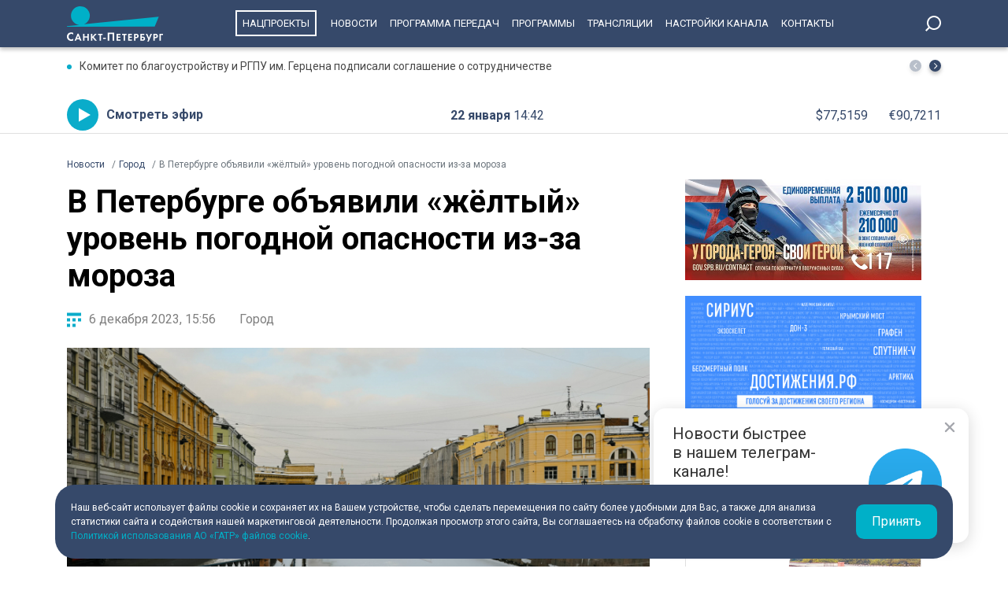

--- FILE ---
content_type: text/html; charset=UTF-8
request_url: https://tvspb.ru/news/2023/12/6/v-peterburge-obyavili-zhyoltyj-uroven-pogodnoj-opasnosti-iz-za-moroza
body_size: 13984
content:
<!DOCTYPE html>
<html>
<head>
    <meta charset="utf-8" />
    <title>В Петербурге объявили «жёлтый» уровень погодной опасности из-за мороза | Телеканал Санкт-Петербург</title>
    <meta name="description" content="В Петербурге объявили «жёлтый» уровень погодной опасности. Он будет действовать с 21 часа 6 декабря до 21 часа 7 декабря. В это время на дорогах ожидается гололедица. Об этом предупредили в администрации города." />
    <meta http-equiv="X-UA-Compatible" content="IE=edge" />
    <meta name="viewport" content="width=device-width, height=device-height, initial-scale=1.0, maximum-scale=1.0, user-scalable=0">
    <meta name="keywords" content="зимапогода"/>
    <link rel="canonical" href="https://tvspb.ru/news/2023/12/6/v-peterburge-obyavili-zhyoltyj-uroven-pogodnoj-opasnosti-iz-za-moroza"/>
    <meta property="article:published_time" content="2023-12-06T15:56:09+03:00"/>
    <meta property="article:modified_time" content="2023-12-06T15:56:11+03:00"/>
    <meta property="article:author" content="">
    <meta property="article:section" content="Новости">
    <meta name="author" content="">
    <meta property="og:title" content="В Петербурге объявили «жёлтый» уровень погодной опасности из-за мороза | Телеканал Санкт-Петербург"/>
    <meta property="og:description" content="В Петербурге объявили «жёлтый» уровень погодной опасности. Он будет действовать с 21 часа 6 декабря до 21 часа 7 декабря. В это время на дорогах ожидается гололедица. Об этом предупредили в администрации города."/>
    <meta property="og:url" content="https://tvspb.ru/news/2023/12/6/v-peterburge-obyavili-zhyoltyj-uroven-pogodnoj-opasnosti-iz-za-moroza"/>
    <meta property="og:site_name" content="Телеканал Санкт-Петербург"/>
    <meta property="og:image" content="https://cdn.tvspb.ru/storage/wp-content/uploads/2023/12/pogoda-spb-reka-zima--scaled.jpg__0_0x0.jpg"/>
    <meta name="twitter:card" content="summary">

    <link rel="amphtml" href="https://tvspb.ru/news/amp/2023/12/6/v-peterburge-obyavili-zhyoltyj-uroven-pogodnoj-opasnosti-iz-za-moroza" />
    <link rel="manifest" href="/manifest.json" crossorigin="use-credentials">

    <meta name="yandex-verification" content="c21e3263ae6054c9" />
    <meta name="zen-verification" content="qPd5iKKXzCYvcBGaoEqLtTOamnf5zjAtERR9qmYE2AHbwQcgk1HeZmzV80HZK6Tq" />
    <link rel="stylesheet" href="https://maxcdn.bootstrapcdn.com/bootstrap/4.0.0/css/bootstrap.min.css" integrity="sha384-Gn5384xqQ1aoWXA+058RXPxPg6fy4IWvTNh0E263XmFcJlSAwiGgFAW/dAiS6JXm" crossorigin="anonymous">
    <link rel="preconnect" href="https://fonts.gstatic.com">
    <link href="https://fonts.googleapis.com/css2?family=Roboto:ital,wght@0,300;0,400;0,700;1,400&display=swap" rel="stylesheet">
    <link rel="stylesheet" href="/css/style.css?id=43ecd8624efca4044a11baf520e7e065">
    <link rel="stylesheet" href="/libs/swiper/swiper.min.css" />
    <link href="https://vjs.zencdn.net/7.20.2/video-js.css" rel="stylesheet" />

    <link rel="icon" href="/favicon.ico" sizes="any" type="image/x-icon">
    <link rel="apple-touch-icon" sizes="128x128" href="/images/favicon/128.png">
    <link rel="apple-touch-icon" sizes="152x152" href="/images/favicon/152.png">
    <link rel="apple-touch-icon" sizes="167x167" href="/images/favicon/167.png">
    <link rel="apple-touch-icon" sizes="180x180" href="/images/favicon/180.png">
    <link rel="apple-touch-icon" sizes="512x512" href="/images/favicon/512.png">

    <link
        href="https://unpkg.com/@videojs/themes@1/dist/fantasy/index.css"
        rel="stylesheet"
    />

    <script src="https://yastatic.net/pcode/adfox/loader.js" crossorigin="anonymous"></script>
    <!-- Yandex.RTB -->
    <script>window.yaContextCb=window.yaContextCb||[]</script>
    <script src="https://yandex.ru/ads/system/context.js" async></script>
    <!-- Yandex.RTB R-A-1939437-5 -->
    <script>window.yaContextCb.push(()=>{
            Ya.Context.AdvManager.render({
                type: 'fullscreen',
                platform: 'touch',
                blockId: 'R-A-1939437-5'
            })
        })</script>
    <!-- Yandex.RTB R-A-1939437-4 -->
    <script>window.yaContextCb.push(()=>{
            Ya.Context.AdvManager.render({
                type: 'floorAd',
                blockId: 'R-A-1939437-4'
            })
        })</script>

</head>
<body>
<header class="main-header">
    <div class="container" style="display: flex; justify-content: space-between;">
        <a href="/" class="main-logo">
            <img src="/images/logo/logo-80.svg">


        </a>
        <ul class="nav justify-content-end">
            <li class="nav-item">
                <a class="nav-link" href="/news/national-project--15835" style="border: 2px solid #fff; padding: 7px; margin: 13px 10px;">Нацпроекты</a>
            </li>
            <li class="nav-item">
                <a class="nav-link" href="/news">Новости</a>
            </li>



            <li class="nav-item">
                <a class="nav-link" href="/schedule">Программа передач</a>
            </li>
            <li class="nav-item">
                <a class="nav-link" href="/programs">Программы</a>
            </li>
    
    
    
            <li class="nav-item">
                <a class="nav-link" href="/online-projects">Трансляции</a>
            </li>
    
    
    
            <li class="nav-item">
                <a class="nav-link" href="/pages/settings/">Настройки канала</a>
            </li>
            <li class="nav-item">
                <a class="nav-link" href="/pages/contacts">Контакты</a>
            </li>
        </ul>

        <div class="search-entry-block">
            <a class="search_toggle search_toggle--desktop" href="/search"></a>
        </div>
        <div class="mobile-menu-btn"></div>
    </div>
</header>

<main class="main-wrap">

    <!--MOBILE POPUP MENU-->

<div class="mobile-menu-popup">
    <div class="pop-up-menu">
        <div class="footer-news-block news">
            <div class="footer-block-name">Новости</div>
            <div class="footer-news">
                <a href="/news" class="footer-news-item">Все</a>
                <a href="/news/national-project--15835" class="footer-news-item">Нацпроекты</a>
                <a href="/news/100-let-zenit--28677" class="footer-news-item">100-летие «Зенита»</a>
                <a href="/news/100-let-moemu-zenitu--29822" class="footer-news-item">100 лет моему «Зениту»</a>
                <a href="/news/reportaj--155" class="footer-news-item">Репортаж</a>
                <a href="/news/gorod--163" class="footer-news-item">Город</a>
                <a href="/news/kyltyra--164" class="footer-news-item">Культура</a>
                <a href="/news/poliitiika--165" class="footer-news-item">Политика</a>
                <a href="/news/smolnieji--166" class="footer-news-item">Смольный</a>
                <a href="/news/obschestvo--167" class="footer-news-item">Общество</a>
                <a href="/news/ekonomiika--168" class="footer-news-item">Экономика</a>
                <a href="/news/proiisshestviiya--169" class="footer-news-item">Происшествия</a>
                <a href="/news/nayka-ii-tehnologii--170" class="footer-news-item">Наука и технологии</a>
                <a href="/news/sport--171" class="footer-news-item">Спорт</a>
                <a href="/news/army--3285" class="footer-news-item">Армия</a>
                <a href="/news/v-miire--173" class="footer-news-item">В мире</a>
            </div>
        </div>
        <div class="footer-news-block tech">
            <div class="footer-block-name">Телеканал</div>
            <div class="footer-news">
                <a href="/schedule" class="footer-news-item">Программа передач</a>
                <a href="/programs" class="footer-news-item">Программы</a>
                
                
                <a href="/pages/settings/" class="footer-news-item">Настройка канала</a>
                
                <a href="/pages/contacts" class="footer-news-item">Контакты</a>
                
                <a href="/pages/informaciya-dlya-polzovatelej-sajta/" class="footer-news-item">Информация для пользователей сайта</a>
                <a href="/pages/politika-konfidencialnosti" class="footer-news-item">Политика конфиденциальности</a>
                <a href="/pages/cookie-policy" class="footer-news-item">Политика использования файлов cookie</a>
            </div>
        </div>
        <div class="footer-news-block connection">
            <div class="footer-block-name">Связь</div>
            <div class="footer-news">
                <a href="/rss" target="_blank" class="footer-news-item">RSS</a>
                <a href="https://vk.com/topspb_tv" target="_blank" class="footer-news-item">Вконтакте</a>
                <a href="https://twitter.com/topspb_tv" target="_blank" class="footer-news-item">Twitter</a>

                <a href="https://www.youtube.com/channel/UCCMSZYlmteqxjfRZqHfI4Eg" target="_blank" class="footer-news-item">YouTube</a>
                <a href="https://ok.ru/topspbtv" target="_blank" class="footer-news-item">Одноклассники</a>
                <a href="https://zen.yandex.ru/topspbtv" class="footer-news-item" target="_blank">Яндекс.Дзен</a>

            </div>
        </div>
        <div class="footer-news-block send-news">

            <a href="/search">
            <div class="footer-block-name mt-2">Поиск
            </div>
            </a>
        </div>







    </div>
</div>
<div class="paranja"></div>


<div class="top-full-width-block">
    <div class="container">
        <div class="top-full__news-block">

    <div class="swiper top-swiper">
        <div class="swiper-wrapper">
                            <a href="https://tvspb.ru/news/2026/01/22/komitet-po-blagoustrojstvu-i-rgpu-im-gerczena" class="swiper-slide top-full__item">Комитет по благоустройству и РГПУ им. Герцена подписали соглашение о сотрудничестве</a>
                            <a href="https://tvspb.ru/news/2026/01/22/v-lenoblasti-23-yanvarya-ozhidayutsya-zamorozki-do-minus-23-na-dorogah-gololedicza" class="swiper-slide top-full__item">В Ленобласти 23 января ожидаются заморозки до минус 23, на дорогах – гололедица</a>
                            <a href="https://tvspb.ru/news/2026/01/22/rossiya-gotova-napravit-1-mlrd-v-sovet-mira-vladimir-putin-v-kremle-obsudil-s-palestinskim-liderom-vosstanovlenie-gazy" class="swiper-slide top-full__item">Россия готова направить $1 млрд в «Совет мира»: Владимир Путин в Кремле обсудил с палестинским лидером восстановление Газы</a>
                            <a href="https://tvspb.ru/news/2026/01/22/na-piskarevskom-kladbishhe-pochtili-pamyat-atletov-oboronyavshih-leningrad-v-gody-velikoj-otechestvennoj-vojny" class="swiper-slide top-full__item">На Пискаревском кладбище почтили память атлетов, оборонявших Ленинград в годы Великой Отечественной войны</a>
                            <a href="https://tvspb.ru/news/2026/01/22/uchastniki-marafona-doroga-zhizni-proveli-trenirovku-pod-nachalom-glavnogo-trenera-ska-igorya-larionova" class="swiper-slide top-full__item">Участники марафона «Дорога жизни» провели тренировку под началом главного тренера СКА Игоря Ларионова</a>
                    </div>
    </div>
    <div class="top-full__arrows">
        <div class="swiper-button-prev top-full__arrow-prev"></div>
        <div class="swiper-button-next top-full__arrow-next"></div>
    </div>
</div>
        <div class="top-full__multi-block">
            <a href="/live" class="mb-btn-online">Смотреть эфир</a>
            <div class="mb-date">22 января  <span>14:42</span></div>







            <div class="mb-exchange">
                <div class="mb-exchange__dollar">$00.0000</div>
                <div class="mb-exchange__euro">€00.0000</div>
            </div>

        </div>
    </div>
</div>

    
    <div class="container">
        <!-- Yandex.RTB R-A-1939437-3 -->
        <div id="yandex_rtb_R-A-1939437-3" class="mb-2"></div>
        <script>window.yaContextCb.push(()=>{
                Ya.Context.AdvManager.render({
                    renderTo: 'yandex_rtb_R-A-1939437-3',
                    blockId: 'R-A-1939437-3'
                })
            })</script>
        <div class="row justify-content-between">
            <nav class="breadcrumb">
                <ol class="breadcrumb-list" itemscope itemtype="https://schema.org/BreadcrumbList">
                    <li class="breadcrumb-item" itemprop="itemListElement" itemscope
                        itemtype="https://schema.org/ListItem">
                        <a href="/news" itemprop="item">
                            <span itemprop="name">Новости</span>
                        </a>
                        <meta itemprop="position" content="1">
                    </li>
                                        <li class="breadcrumb-item" itemprop="itemListElement" itemscope
                        itemtype="https://schema.org/ListItem">
                        <a href="https://tvspb.ru/news/gorod--163" itemprop="item">
                            <span itemprop="name">Город</span>
                        </a>
                        <meta itemprop="position" content="2">
                    </li>
                                        <li class="breadcrumb-item active" itemprop="itemListElement" itemscope
                        itemtype="https://schema.org/ListItem">
                        <span itemprop="name">В Петербурге объявили «жёлтый» уровень погодной опасности из-за мороза</span>
                        <meta itemprop="position" content="3">
                    </li>
                </ol>
            </nav>

            <div class="main-content-block" itemscope itemtype="http://schema.org/NewsArticle">
                <h1 class="main-single-title" itemprop="headline">
                    В Петербурге объявили «жёлтый» уровень погодной опасности из-за мороза
                </h1>
                                <div itemprop="publisher" itemscope itemtype="https://schema.org/Organization">
                    <meta itemprop="name" content="TVSPB">
                    <div itemprop="logo" itemscope itemtype="https://schema.org/ImageObject">
                        <img itemprop="image" src="https://tvspb.ru/images/logo/main-logo.svg" style="display:none;" width="105" height="40"/>
                        <meta itemprop="url" content="https://tvspb.ru/">
                        <meta itemprop="width" content="105">
                        <meta itemprop="height" content="40">
                    </div>
                </div>
                <div class="post-info-block">
                    <div class="post-info__published">6 декабря 2023, 15:56</div>
                                            <a href="https://tvspb.ru/news/gorod--163"
                           class="post-info__category">Город
                        </a>
                                    </div>











                                    <div class="main-news-slider">
                        <div class="post-news-block">
                            <div class="post-news-block__img">
                                <picture>
                                    <!-- десктопы/планшеты от 1200px -->
                                    <source
                                        media="(min-width: 1200px)"
                                        srcset="https://cdn.tvspb.ru/storage/wp-content/uploads/2023/12/pogoda-spb-reka-zima--scaled.jpg__800_16x9.jpg"
                                        sizes="800px"
                                        type="image/jpeg"
                                    />
                                    <source
                                        media="(min-width: 1200px)"
                                        srcset="https://cdn.tvspb.ru/storage/wp-content/uploads/2023/12/pogoda-spb-reka-zima--scaled.jpg__800_16x9.webp"
                                        sizes="800px"
                                        type="image/webp"
                                    />

                                    <!-- планшеты до 1199px -->
                                    <source
                                        media="(min-width: 992px) and (max-width: 1199px)"
                                        srcset="https://cdn.tvspb.ru/storage/wp-content/uploads/2023/12/pogoda-spb-reka-zima--scaled.jpg__700_16x9.webp"
                                        sizes="600px"
                                        type="image/webp"
                                    />
                                    <source
                                        media="(min-width: 992px) and (max-width: 1199px)"
                                        srcset="https://cdn.tvspb.ru/storage/wp-content/uploads/2023/12/pogoda-spb-reka-zima--scaled.jpg__700_16x9.jpg"
                                        sizes="600px"
                                        type="image/jpeg"
                                    />

                                    <!-- планшеты до 991px -->
                                    <source
                                        media="(max-width: 991px)"
                                        srcset="https://cdn.tvspb.ru/storage/wp-content/uploads/2023/12/pogoda-spb-reka-zima--scaled.jpg__800_16x9.webp"
                                        sizes="300px"
                                        type="image/webp"
                                    />
                                    <source
                                        media="(max-width: 991px)"
                                        srcset="https://cdn.tvspb.ru/storage/wp-content/uploads/2023/12/pogoda-spb-reka-zima--scaled.jpg__800_16x9.jpg"
                                        sizes="300px"
                                        type="image/jpeg"
                                    />
                                    <!-- мобилки до 766px -->
                                    <source
                                        media="(max-width: 766px)"
                                        srcset="https://cdn.tvspb.ru/storage/wp-content/uploads/2023/12/pogoda-spb-reka-zima--scaled.jpg__500_16x9.webp"
                                        sizes="300px"
                                        type="image/webp"
                                    />
                                    <source
                                        media="(max-width: 766px)"
                                        srcset="https://cdn.tvspb.ru/storage/wp-content/uploads/2023/12/pogoda-spb-reka-zima--scaled.jpg__500_16x9.jpg"
                                        sizes="300px"
                                        type="image/jpeg"
                                    />
                                    <img
                                        src="https://cdn.tvspb.ru/storage/wp-content/uploads/2023/12/pogoda-spb-reka-zima--scaled.jpg__1200_0x0.webp"
                                        alt="В Петербурге объявили «жёлтый» уровень погодной опасности из-за мороза - tvspb.ru"
                                        title="В Петербурге объявили «жёлтый» уровень погодной опасности из-за мороза"
                                        sizes="1200px"
                                        width="820"
                                        height="585"
                                    />
                                </picture>
                            </div>
                            <div class="main-news-block__description">
                                <p>Фото: Телеканал «Санкт-Петербург»</p>

                            </div>
                        </div>
                    </div>
                



                <div class="post-content" itemprop="articleBody">
                    <p class="post-lead">
                        В Петербурге объявили «жёлтый» уровень погодной опасности. Он будет действовать с 21 часа 6 декабря до 21 часа 7 декабря. В это время на дорогах ожидается гололедица. Об этом предупредили в администрации города.
                    </p>
                    
<p>Правительство Петербурга призывает автомобилистов и пешеходов быть особенно внимательными и осторожными. По возможности, от поездок на личном транспорте лучше отказаться из-за высокого риска ДТП.</p>



<p>Как прогнозирует Северо-Западное УГМС, ближайшей ночью столбик термометра в Петербурге опустится до отметки в -14 градусов, завтра днём будет около -11, погода ожидается ясная.</p>



<p>Главный синоптик Петербурга Александр Колесов отметил, что погода в ближайшие дни точно не будет приятной, потому что уже завтра к вечеру начнёт усиливаться юго-восточный ветер.</p>



<p>«В дальнейшем при ветре 8-10 м/с теплоощущения на морозе даже в -10 гр. будут неприятными», — написал синоптик в своём телеграм-канале. При этом он добавил, что терпеть морозную погоду нужно будет не очень долго — уже в начале следующей недели намечается потепление.</p>

                </div>
                <div class="post-hashtags-block">
                                            <a href="/tag/zima--776" class="post-hashtag__item"><span>#</span>зима</a>
                                            <a href="/tag/pogoda--419" class="post-hashtag__item"><span>#</span>погода</a>
                                    </div>
                
                            </div>

            <!--SIDEBAR-->
            <div class="main-sidebar-block">
                <div style="text-align: center; margin-bottom: 20px">
                    <a href="https://www.gov.spb.ru/contract/" target="_blank" rel="nofollow noindex">
                        <img src="/images/banner/15.jpg" alt="" style="width: 300px; height: auto">
                    </a>
                </div>
                <div style="text-align: center; margin-bottom: 20px">
                    <a href="https://достижения.рф/achievements/region" target="_blank" rel="nofollow noindex">
                        <img src="/images/banner/3.jpg" alt="" style="width: 300px; height: auto">
                    </a>
                </div>
                <div style="text-align: center; margin-bottom: 20px">
                    <a href="https://наследие.дом.рф/?utm_source=partners&utm_medium=referral&utm_campaign=OKN_brand&utm_content=banners&utm_term=11_2025" target="_blank" rel="nofollow noindex">
                        <img src="/images/banner/17.png" alt="" style="width: 300px; height: auto; border: 1px solid #dfdfdf;">
                    </a>
                </div>




































                <div class="sidebar-one-block">

                    <a href="https://max.ru/tvspb" class="sidebar-btn__max" target="_blank">Наш канал в <div class="max__logo"></div></a>
                    <a href="https://t.me/topspb_tv" class="sidebar-btn__tg" target="_blank">Наш канал в <div class="tg__logo"></div></a>
                </div>

               <div class="sidebar-one-block">
    <div class="sidebar-block-name">
        <div class="block-name">Лента новостей</div>
        <a href="/news" class="block-link">Ещё</a>
    </div>
            <a href="https://tvspb.ru/news/2026/01/22/komitet-po-blagoustrojstvu-i-rgpu-im-gerczena" class="sidebar-images-news-item">
            <div class="sidebar-item__img-block">
                <picture>
                    <source
                        srcset="https://cdn.tvspb.ru/storage/wp-content/uploads/2026/01/5.jpg__200_16x9.webp"
                        sizes="100px"
                        type="image/webp"
                    />
                    <source
                        srcset="https://cdn.tvspb.ru/storage/wp-content/uploads/2026/01/5.jpg__200_16x9.jpg"
                        sizes="100px"
                        type="image/jpeg"
                    />
                    <img
                        src="https://cdn.tvspb.ru/storage/wp-content/uploads/2026/01/5.jpg__200_16x9.webp"
                        alt="Комитет по благоустройству и РГПУ им. Герцена подписали соглашение о сотрудничестве"
                        sizes="100px"
                        width="100"
                        height="100"
                    />
                </picture>
            </div>
            <div class="sidebar-item__text-block">
                <div class="sidebar-item__title">Комитет по благоустройству и РГПУ им. Герцена подписали соглашение о сотрудничестве</div>
                <div class="sidebar-item__date">22 января 2026 <span>14:39</span></div>
            </div>
        </a>
            <a href="https://tvspb.ru/news/2026/01/22/v-lenoblasti-23-yanvarya-ozhidayutsya-zamorozki-do-minus-23-na-dorogah-gololedicza" class="sidebar-images-news-item">
            <div class="sidebar-item__img-block">
                <picture>
                    <source
                        srcset="https://cdn.tvspb.ru/storage/wp-content/uploads/2026/01/lenoblast.jpg__200_16x9.webp"
                        sizes="100px"
                        type="image/webp"
                    />
                    <source
                        srcset="https://cdn.tvspb.ru/storage/wp-content/uploads/2026/01/lenoblast.jpg__200_16x9.jpg"
                        sizes="100px"
                        type="image/jpeg"
                    />
                    <img
                        src="https://cdn.tvspb.ru/storage/wp-content/uploads/2026/01/lenoblast.jpg__200_16x9.webp"
                        alt="В Ленобласти 23 января ожидаются заморозки до минус 23, на дорогах – гололедица"
                        sizes="100px"
                        width="100"
                        height="100"
                    />
                </picture>
            </div>
            <div class="sidebar-item__text-block">
                <div class="sidebar-item__title">В Ленобласти 23 января ожидаются заморозки до минус 23, на дорогах – гололедица</div>
                <div class="sidebar-item__date">22 января 2026 <span>14:38</span></div>
            </div>
        </a>
            <a href="https://tvspb.ru/news/2026/01/22/rossiya-gotova-napravit-1-mlrd-v-sovet-mira-vladimir-putin-v-kremle-obsudil-s-palestinskim-liderom-vosstanovlenie-gazy" class="sidebar-images-news-item">
            <div class="sidebar-item__img-block">
                <picture>
                    <source
                        srcset="https://cdn.tvspb.ru/storage/wp-content/uploads/2026/01/16-na-9.00_04_02_08.still001.jpg__200_16x9.webp"
                        sizes="100px"
                        type="image/webp"
                    />
                    <source
                        srcset="https://cdn.tvspb.ru/storage/wp-content/uploads/2026/01/16-na-9.00_04_02_08.still001.jpg__200_16x9.jpg"
                        sizes="100px"
                        type="image/jpeg"
                    />
                    <img
                        src="https://cdn.tvspb.ru/storage/wp-content/uploads/2026/01/16-na-9.00_04_02_08.still001.jpg__200_16x9.webp"
                        alt="Россия готова направить $1 млрд в «Совет мира»: Владимир Путин в Кремле обсудил с палестинским лидером восстановление Газы"
                        sizes="100px"
                        width="100"
                        height="100"
                    />
                </picture>
            </div>
            <div class="sidebar-item__text-block">
                <div class="sidebar-item__title">Россия готова направить $1 млрд в «Совет мира»: Владимир Путин в Кремле обсудил с палестинским лидером восстановление Газы</div>
                <div class="sidebar-item__date">22 января 2026 <span>14:24</span></div>
            </div>
        </a>
            <a href="https://tvspb.ru/news/2026/01/22/na-piskarevskom-kladbishhe-pochtili-pamyat-atletov-oboronyavshih-leningrad-v-gody-velikoj-otechestvennoj-vojny" class="sidebar-images-news-item">
            <div class="sidebar-item__img-block">
                <picture>
                    <source
                        srcset="https://cdn.tvspb.ru/storage/wp-content/uploads/2026/01/foto_22_34-1.jpg__200_16x9.webp"
                        sizes="100px"
                        type="image/webp"
                    />
                    <source
                        srcset="https://cdn.tvspb.ru/storage/wp-content/uploads/2026/01/foto_22_34-1.jpg__200_16x9.jpg"
                        sizes="100px"
                        type="image/jpeg"
                    />
                    <img
                        src="https://cdn.tvspb.ru/storage/wp-content/uploads/2026/01/foto_22_34-1.jpg__200_16x9.webp"
                        alt="На Пискаревском кладбище почтили память атлетов, оборонявших Ленинград в годы Великой Отечественной войны"
                        sizes="100px"
                        width="100"
                        height="100"
                    />
                </picture>
            </div>
            <div class="sidebar-item__text-block">
                <div class="sidebar-item__title">На Пискаревском кладбище почтили память атлетов, оборонявших Ленинград в годы Великой Отечественной войны</div>
                <div class="sidebar-item__date">22 января 2026 <span>14:20</span></div>
            </div>
        </a>
            <a href="https://tvspb.ru/news/2026/01/22/uchastniki-marafona-doroga-zhizni-proveli-trenirovku-pod-nachalom-glavnogo-trenera-ska-igorya-larionova" class="sidebar-images-news-item">
            <div class="sidebar-item__img-block">
                <picture>
                    <source
                        srcset="https://cdn.tvspb.ru/storage/wp-content/uploads/2026/01/foto_22_33.jpg__200_16x9.webp"
                        sizes="100px"
                        type="image/webp"
                    />
                    <source
                        srcset="https://cdn.tvspb.ru/storage/wp-content/uploads/2026/01/foto_22_33.jpg__200_16x9.jpg"
                        sizes="100px"
                        type="image/jpeg"
                    />
                    <img
                        src="https://cdn.tvspb.ru/storage/wp-content/uploads/2026/01/foto_22_33.jpg__200_16x9.webp"
                        alt="Участники марафона «Дорога жизни» провели тренировку под началом главного тренера СКА Игоря Ларионова"
                        sizes="100px"
                        width="100"
                        height="100"
                    />
                </picture>
            </div>
            <div class="sidebar-item__text-block">
                <div class="sidebar-item__title">Участники марафона «Дорога жизни» провели тренировку под началом главного тренера СКА Игоря Ларионова</div>
                <div class="sidebar-item__date">22 января 2026 <span>14:16</span></div>
            </div>
        </a>
    </div>

            </div>
        </div>
    </div>

    <div class="grey-full-line"></div>

    <div class="container">
        <!-- Yandex.RTB R-A-1939437-2 -->
    <div id="yandex_rtb_R-A-1939437-2" class="mb-4"></div>
    <script>window.yaContextCb.push(()=>{
        Ya.Context.AdvManager.render({
            renderTo: 'yandex_rtb_R-A-1939437-2',
            blockId: 'R-A-1939437-2'
        })
    })</script>
        <div class="five-news-block">

    <!--BLOCK NAME NEWS-->
    <div class="block-news-name name-reportage">
        <a href="/news/reportaj--155" class="block-name__title">Репортаж</a>
        <a href="/news/reportaj--155" class="block-name__more">Ещё</a>
    </div>

    <div class="five-block five-equal">

                    <a href="https://tvspb.ru/news/2026/01/22/na-podderzhku-semej-s-detmi-v-2026-godu-vlasti-peterburga-vydelili-pochti-32-mlrd-rublej" class="img-top__news-item">
                <div class="img-block">
                    <picture>
                        <source
                            srcset="https://cdn.tvspb.ru/storage/wp-content/uploads/2026/01/foto_22_23.jpg__200_0x0.webp"
                            sizes="200px"
                            type="image/webp"
                        />
                        <source
                            srcset="https://cdn.tvspb.ru/storage/wp-content/uploads/2026/01/foto_22_23.jpg__200_0x0.jpg"
                            sizes="200px"
                            type="image/jpeg"
                        />
                        <img
                            src="https://cdn.tvspb.ru/storage/wp-content/uploads/2026/01/foto_22_23.jpg__200_0x0.webp"
                            alt="На поддержку семей с детьми в 2026 году власти Петербурга выделили почти 32 млрд рублей"
                            sizes="200px"
                            width="200"
                            height="126"
                        />
                    </picture>
                </div>
                <div class="img-top__title-lead">
                    <div class="img-top__title">
                        На поддержку семей с детьми в 2026 году власти Петербурга выделили почти 32 млрд рублей
                    </div>
                    <div class="img-top__lead">
                        От бесплатной автолюльки до миллиона рублей на ипотеку. В этом году власти Петербурга выделили почти 32 миллиарда рублей семьям с детьми. Меры объединены в специальную «дорожную карту» и касаются каждого этапа жизни ребенка. Отдельное внимание — многодетным и молодым родителям.
                    </div>
                </div>
                <div class="img-top__date">22 января 2026 <span>11:57</span></div>
            </a>
                    <a href="https://tvspb.ru/news/2026/01/22/mezhdu-peterburgom-i-marokko-otkryli-pryamoe-aviasoobshhenie" class="img-top__news-item">
                <div class="img-block">
                    <picture>
                        <source
                            srcset="https://cdn.tvspb.ru/storage/wp-content/uploads/2026/01/foto_21_50.jpg__200_0x0.webp"
                            sizes="200px"
                            type="image/webp"
                        />
                        <source
                            srcset="https://cdn.tvspb.ru/storage/wp-content/uploads/2026/01/foto_21_50.jpg__200_0x0.jpg"
                            sizes="200px"
                            type="image/jpeg"
                        />
                        <img
                            src="https://cdn.tvspb.ru/storage/wp-content/uploads/2026/01/foto_21_50.jpg__200_0x0.webp"
                            alt="Между Петербургом и Марокко открыли прямое авиасообщение"
                            sizes="200px"
                            width="200"
                            height="126"
                        />
                    </picture>
                </div>
                <div class="img-top__title-lead">
                    <div class="img-top__title">
                        Между Петербургом и Марокко открыли прямое авиасообщение
                    </div>
                    <div class="img-top__lead">
                        Петербург и Марокко впервые связал прямой авиарейс. Борт из Касабланки 21 января утром встретили в «Пулково». Пассажиры теперь могут строить маршруты в страны Европы, Африки и Латинской Америки, используя крупнейший город Морокко как транспортный хаб.
                    </div>
                </div>
                <div class="img-top__date">22 января 2026 <span>11:06</span></div>
            </a>
                    <a href="https://tvspb.ru/news/2026/01/21/avtorskuyu-ekskursiyu-o-blokade-leningrada-predstavili-v-parke-rossiya-moya-istoriya" class="img-top__news-item">
                <div class="img-block">
                    <picture>
                        <source
                            srcset="https://cdn.tvspb.ru/storage/wp-content/uploads/2026/01/asb4_4_26.01.21_19.05.00.00.mxf_snapshot_03.25_2026.01.21_19.51.32.jpg__200_0x0.webp"
                            sizes="200px"
                            type="image/webp"
                        />
                        <source
                            srcset="https://cdn.tvspb.ru/storage/wp-content/uploads/2026/01/asb4_4_26.01.21_19.05.00.00.mxf_snapshot_03.25_2026.01.21_19.51.32.jpg__200_0x0.jpg"
                            sizes="200px"
                            type="image/jpeg"
                        />
                        <img
                            src="https://cdn.tvspb.ru/storage/wp-content/uploads/2026/01/asb4_4_26.01.21_19.05.00.00.mxf_snapshot_03.25_2026.01.21_19.51.32.jpg__200_0x0.webp"
                            alt="Авторскую экскурсию о блокаде Ленинграда представили в парке «Россия – Моя история»"
                            sizes="200px"
                            width="200"
                            height="126"
                        />
                    </picture>
                </div>
                <div class="img-top__title-lead">
                    <div class="img-top__title">
                        Авторскую экскурсию о блокаде Ленинграда представили в парке «Россия – Моя история»
                    </div>
                    <div class="img-top__lead">
                        Специальную программу о блокадном Ленинграде разработали экскурсоводы исторического парка «Россия – Моя история». Авторский проект под названием «Забыть или помнить» покажет историю самой страшной осады посредством мультимедийной экспозиции.
                    </div>
                </div>
                <div class="img-top__date">21 января 2026 <span>19:55</span></div>
            </a>
                    <a href="https://tvspb.ru/news/2026/01/21/otrestavrirovannyj-albom-nadezhdy-vasilevoj-popolnil-kollekcziyu-teatralnoj-biblioteki" class="img-top__news-item">
                <div class="img-block">
                    <picture>
                        <source
                            srcset="https://cdn.tvspb.ru/storage/wp-content/uploads/2026/01/asb4_4_26.01.21_19.10.00.00.mxf_snapshot_02.46_2026.01.21_19.24.55.jpg__200_0x0.webp"
                            sizes="200px"
                            type="image/webp"
                        />
                        <source
                            srcset="https://cdn.tvspb.ru/storage/wp-content/uploads/2026/01/asb4_4_26.01.21_19.10.00.00.mxf_snapshot_02.46_2026.01.21_19.24.55.jpg__200_0x0.jpg"
                            sizes="200px"
                            type="image/jpeg"
                        />
                        <img
                            src="https://cdn.tvspb.ru/storage/wp-content/uploads/2026/01/asb4_4_26.01.21_19.10.00.00.mxf_snapshot_02.46_2026.01.21_19.24.55.jpg__200_0x0.webp"
                            alt="Отреставрированный альбом Надежды Васильевой пополнил коллекцию Театральной библиотеки"
                            sizes="200px"
                            width="200"
                            height="126"
                        />
                    </picture>
                </div>
                <div class="img-top__title-lead">
                    <div class="img-top__title">
                        Отреставрированный альбом Надежды Васильевой пополнил коллекцию Театральной библиотеки
                    </div>
                    <div class="img-top__lead">
                        Письма от Тургенева и Мейерхольда, рисунок Григоровича, визитные карточки друзей. Отреставрированный альбом артистки Надежды Васильевой пополнил коллекцию Театральной библиотеки. Это своего рода личный дневник, записная книжка и сборник творческих заметок. Сейчас работают над восстановлением второго альбома, который также хранит тайны закулисной жизни театрального Петербурга конца XIX века.
                    </div>
                </div>
                <div class="img-top__date">21 января 2026 <span>19:25</span></div>
            </a>
                    <a href="https://tvspb.ru/news/2026/01/21/v-peterburge-uzhestochat-kontrol-za-kachestvom-pitevoj-i-goryachej-vody" class="img-top__news-item">
                <div class="img-block">
                    <picture>
                        <source
                            srcset="https://cdn.tvspb.ru/storage/wp-content/uploads/2026/01/11.00_09_41_01.still431.jpg__200_0x0.webp"
                            sizes="200px"
                            type="image/webp"
                        />
                        <source
                            srcset="https://cdn.tvspb.ru/storage/wp-content/uploads/2026/01/11.00_09_41_01.still431.jpg__200_0x0.jpg"
                            sizes="200px"
                            type="image/jpeg"
                        />
                        <img
                            src="https://cdn.tvspb.ru/storage/wp-content/uploads/2026/01/11.00_09_41_01.still431.jpg__200_0x0.webp"
                            alt="В Петербурге ужесточат контрoль за качеством питьевой и горячей воды"
                            sizes="200px"
                            width="200"
                            height="126"
                        />
                    </picture>
                </div>
                <div class="img-top__title-lead">
                    <div class="img-top__title">
                        В Петербурге ужесточат контрoль за качеством питьевой и горячей воды
                    </div>
                    <div class="img-top__lead">
                        Первое в этом году заседание парламента Петербурга состоялось в Мариинском дворце. Депутаты рассмотрели федеральные инициативы в сфере экологии. Также в первом чтении было одобрено предложение губернатора Александра Беглова о введении ответственности за субаренду мест для размещения нестационарных торговых объектов.
                    </div>
                </div>
                <div class="img-top__date">21 января 2026 <span>15:41</span></div>
            </a>
            </div>
</div>
        <div class="advert">
            <div id="infox_27305"></div><script type="text/javascript">
                (function(w, d, n, s, t) {
                    w[n] = w[n] || [];
                    w[n].push(function() {
                        INFOX27305.renderTo("infox_27305");
                    });
                    t = d.getElementsByTagName("script")[0];
                    s = d.createElement("script");
                    s.type = "text/javascript";
                    s.src = "//rb.infox.sg/infox/27305";
                    s.async = true;
                    t.parentNode.insertBefore(s, t);
                })(this, this.document, "infoxContextAsyncCallbacks27305");
            </script>

            <div id="unit_98270" class="mb-4">
            </div>
            <script type="text/javascript" charset="utf-8">
                (function() {
                    var sc = document.createElement('script'); sc.type = 'text/javascript'; sc.async = true;
                    sc.src = '//smi2.ru/data/js/98270.js'; sc.charset = 'utf\u002D8';
                    var s = document.getElementsByTagName('script')[0]; s.parentNode.insertBefore(sc, s);
                }());
            </script>
        </div>
    </div>






































    <div class="tg-pup">
        <div class="tg-pup-cross">
            <svg xmlns="http://www.w3.org/2000/svg" width="16" height="16" viewBox="0 0 16 16" class="base-0-2-5" ie-style=""><path fill-rule="evenodd" d="M7.983 6.455l4.34-4.34a1.105 1.105 0 011.562 1.562l-4.34 4.34 4.34 4.34a1.08 1.08 0 11-1.528 1.528l-4.34-4.34-4.34 4.34a1.105 1.105 0 01-1.562-1.562l4.34-4.34-4.34-4.34a1.08 1.08 0 111.528-1.528l4.34 4.34z"></path></svg>
        </div>
        <div class="tg-pup-img"><img src="/images/tg-img.png" /></div>
        <div class="tg-pup-title">Новости быстрее <br>в нашем телеграм-канале!</div>
        <a class="tg-pup-link" href="https://t.me/+q0OU_sWsnNwzY2Fi" target="_blank">Перейти</a>
    </div>


</main>
<div class="cookie-popup container">
    <div class="cookie-popup-item">
        <div class="cookie-text">
            <div>Наш веб-сайт использует файлы cookie и сохраняет их на Вашем устройстве,
                чтобы сделать перемещения по сайту более удобными для Вас, а также для
                анализа статистики сайта и содействия нашей маркетинговой деятельности.
                Продолжая просмотр этого сайта, Вы соглашаетесь на обработку файлов
                cookie в соответствии с <a href="/pages/cookie-policy">Политикой использования АО «ГАТР» файлов cookie</a>.
            </div>
        </div>
        <div class="cookie-button">Принять</div>
    </div>
</div>
<footer class="footer">
    <div class="container">
        <div class="footer-blocks">
            <div class="footer-logo-block">
                <div class="f-logo-soc">
                    <div class="footer-logo"></div>
                    <div class="footer-soc-block">
                        <a href="https://vk.com/topspb_tv" class="f-soc-item vk" target="_blank"></a>

                        <a href="https://t.me/topspb_tv" target="_blank" class="f-soc-item tg"></a>
                        <a href="https://max.ru/tvspb" target="_blank" class="f-soc-item max"></a>
                    </div>
                </div>
                <div class="f-adress-phone-age">
                    <div class="footer-address">197022, Санкт-Петербург, ул. Чапыгина, 6</div>
                    <div class="footer-phone">+7 (812) 335-15-71</div>
                    <div class="footer-age">Внимание! Отдельные видеоматериалы, размещенные на настоящем сайте, могут
                        содержать информацию, предназначенную для лиц, достигших 18 лет.
                    </div>
                </div>
            </div>
            <div class="footer-news-block news">
                <div class="footer-block-name">Новости</div>
                <div class="footer-news">
                    <a href="/news" class="footer-news-item">Все</a>
                    <a href="/news/reportaj--155" class="footer-news-item">Репортаж</a>
                    <a href="/news/koronaviirys--158" class="footer-news-item">Коронавирус</a>
                    <a href="/news/gorod--163" class="footer-news-item">Город</a>
                    <a href="/news/kyltyra--164" class="footer-news-item">Культура</a>
                    <a href="/news/poliitiika--165" class="footer-news-item">Политика</a>
                    <a href="/news/smolnieji--166" class="footer-news-item">Смольный</a>
                    <a href="/news/obschestvo--167" class="footer-news-item">Общество</a>
                    <a href="/news/ekonomiika--168" class="footer-news-item">Экономика</a>
                    <a href="/news/proiisshestviiya--169" class="footer-news-item">Происшествия</a>
                    <a href="/news/nayka-ii-tehnologii--170" class="footer-news-item">Наука и технологии</a>
                    <a href="/news/sport--171" class="footer-news-item">Спорт</a>
                    <a href="/news/army--3285" class="footer-news-item">Армия</a>
                    <a href="/news/v-miire--173" class="footer-news-item">В мире</a>
                </div>
            </div>
            <div class="footer-news-block tech">
                <div class="footer-block-name">Телеканал</div>
                <div class="footer-news">
                    <a href="/schedule/" class="footer-news-item">Программа передач</a>
                    <a href="/programs" class="footer-news-item">Программы</a>


                    <a href="/pages/settings/" class="footer-news-item">Настройка канала</a>

                    <a href="/pages/contacts" class="footer-news-item">Контакты</a>

                    <a href="/pages/informaciya-dlya-polzovatelej-sajta/" class="footer-news-item">Информация для пользователей сайта</a>
                    <a href="/pages/politika-konfidencialnosti" class="footer-news-item">Политика конфиденциальности</a>
                    <a href="/pages/cookie-policy" class="footer-news-item">Политика использования файлов cookie</a>
                </div>
            </div>
            <div class="footer-news-block connection">
                <div class="footer-block-name">Связь</div>
                <div class="footer-news">
                    <a href="/rss" target="_blank" class="footer-news-item">RSS</a>
                    <a href="https://vk.com/topspb_tv" target="_blank" class="footer-news-item">Вконтакте</a>


                    <a href="https://www.youtube.com/channel/UCCMSZYlmteqxjfRZqHfI4Eg" target="_blank" class="footer-news-item">YouTube</a>
                    <a href="https://ok.ru/topspbtv" target="_blank" class="footer-news-item">Одноклассники</a>
                    <a href="https://zen.yandex.ru/topspbtv" class="footer-news-item" target="_blank">Яндекс.Дзен</a>
                    <a href="https://max.ru/tvspb" class="footer-news-item" target="_blank">MAX</a>

                </div>
            </div>
        </div>
    </div>
</footer>
<script src="/libs/jquery/jquery-3.4.0.min.js"></script>
<script src="/libs/swiper/swiper.min.js"></script>


<script src="/js/main.js"></script>
<script src="/js/app.js?id=32ea0b2983dbe730f3656253fe7ae1eb"></script>

<!--LiveInternet counter-->
<script>
    new Image().src = "https://counter.yadro.ru/hit?r" +
        escape(document.referrer) + ((typeof (screen) == "undefined") ? "" :
            ";s" + screen.width + "*" + screen.height + "*" + (screen.colorDepth ?
            screen.colorDepth : screen.pixelDepth)) + ";u" + escape(document.URL) +
        ";h" + escape(document.title.substring(0, 150)) +
        ";" + Math.random();
</script>
<!--/LiveInternet-->

<!-- Yandex.Metrika counter -->
<script type="text/javascript" >
    (function(m,e,t,r,i,k,a){m[i]=m[i]||function(){(m[i].a=m[i].a||[]).push(arguments)};
        m[i].l=1*new Date();k=e.createElement(t),a=e.getElementsByTagName(t)[0],k.async=1,k.src=r,a.parentNode.insertBefore(k,a)})
    (window, document, "script", "https://mc.yandex.ru/metrika/tag.js", "ym");

    ym(22469281, "init", {
        clickmap:true,
        trackLinks:true,
        accurateTrackBounce:true,
        webvisor:true
    });
</script>
<noscript><div><img src="https://mc.yandex.ru/watch/22469281" style="position:absolute; left:-9999px;" alt="" /></div></noscript>
<!-- /Yandex.Metrika counter -->

<!-- Google tag (gtag.js) -->
<script async src="https://www.googletagmanager.com/gtag/js?id=G-WQXD82FS3M"></script>
<script>
    window.dataLayer = window.dataLayer || [];
    function gtag(){dataLayer.push(arguments);}
    gtag('js', new Date());

    gtag('config', 'G-WQXD82FS3M');
</script>

<script>
    (function (w, d, c) {
        (w[c] = w[c] || []).push(function () {
            var options = {
                project: 4473828,
                element: 'top100_widget'
            };
            try {
                w.top100Counter = new top100(options);
            } catch (e) {}
        });
        var n = d.getElementsByTagName("script")[0],
            s = d.createElement("script"),
            f = function () {
                n.parentNode.insertBefore(s, n);
            };
        s.type = "text/javascript";
        s.async = true;
        s.src =
            (d.location.protocol == "https:" ? "https:" : "http:") +
            "//st.top100.ru/top100/top100.js";

        if (w.opera == "[object Opera]") {
            d.addEventListener("DOMContentLoaded", f, false);
        } else {
            f();
        }
    })(window, document, "_top100q");
</script>

<script type="text/javascript">
    (window.Image ? (new Image()) : document.createElement('img')).src =
        'https://vk.com/rtrg?p=VK-RTRG-194447-81OOG';
</script>

<!-- Top.Mail.Ru counter -->
<script type="text/javascript">
    var _tmr = window._tmr || (window._tmr = []);
    _tmr.push({id: "3291674", type: "pageView", start: (new Date()).getTime()});
    (function (d, w, id) {
        if (d.getElementById(id)) return;
        var ts = d.createElement("script"); ts.type = "text/javascript"; ts.async = true; ts.id = id;
        ts.src = "https://top-fwz1.mail.ru/js/code.js";
        var f = function () {var s = d.getElementsByTagName("script")[0]; s.parentNode.insertBefore(ts, s);};
        if (w.opera == "[object Opera]") { d.addEventListener("DOMContentLoaded", f, false); } else { f(); }
    })(document, window, "tmr-code");
</script>
<noscript><div><img src="https://top-fwz1.mail.ru/counter?id=3291674;js=na" style="position:absolute;left:-9999px;" alt="Top.Mail.Ru" /></div></noscript>
<!-- /Top.Mail.Ru counter -->

</body>
</html>


--- FILE ---
content_type: application/javascript
request_url: https://smi2.ru/counter/settings?payload=CIPlAhiNtYysvjM6JDg1NzNlN2FiLTZkYWUtNDJmYy1hNjc0LTQwNjRjNTcwNDZlNw&cb=_callbacks____0mkpdtrx5
body_size: 1506
content:
_callbacks____0mkpdtrx5("[base64]");

--- FILE ---
content_type: image/svg+xml
request_url: https://tvspb.ru/images/icons/sidebar-btn-max.svg
body_size: 376416
content:
<svg width="63" height="21" viewBox="0 0 63 21" fill="none" xmlns="http://www.w3.org/2000/svg" xmlns:xlink="http://www.w3.org/1999/xlink">
<path d="M26.1353 15.2923H24V5.19309H27.477L29.8047 12.1231H30.1173L32.5459 5.19309H35.946V15.2923H33.8059V7.79003H33.4981L30.8531 15.2923H28.9727L26.4479 7.79003H26.1353V15.2923ZM42.6259 15.4847C41.6785 15.4847 40.8321 15.2635 40.077 14.8258C39.3303 14.3756 38.7201 13.7305 38.3121 12.9599C37.8891 12.1175 37.6763 11.1852 37.6917 10.2427C37.6917 9.23278 37.8985 8.32866 38.3169 7.53996C38.7175 6.76401 39.3294 6.11715 40.0818 5.674C40.8512 5.21835 41.7319 4.98526 42.6259 5.00072C43.4675 5.00072 44.2129 5.17866 44.8573 5.53935C45.5066 5.89042 46.0356 6.31843 46.4492 6.82339L46.9156 5.18828H48.594V15.2875H46.9253L46.4588 13.6572C46.0129 14.1865 45.4712 14.627 44.8621 14.9557C44.1745 15.3165 43.4071 15.4984 42.6307 15.4847H42.6259ZM43.1693 13.4841C44.1167 13.4841 44.8766 13.1859 45.4633 12.5896C45.761 12.2778 45.9932 11.9095 46.146 11.5063C46.2989 11.1032 46.3692 10.6735 46.353 10.2427C46.353 9.28087 46.0548 8.5066 45.4633 7.91026C45.1665 7.60543 44.8088 7.36653 44.4136 7.20909C44.0184 7.05166 43.5944 6.97923 43.1693 6.99652C42.2363 6.99652 41.4813 7.2995 40.8994 7.91026C40.6044 8.22039 40.3749 8.58674 40.2245 8.98746C40.0742 9.38819 40.006 9.81508 40.0241 10.2427C40.0241 11.1997 40.3127 11.9836 40.8994 12.5896C41.1954 12.8874 41.55 13.1206 41.9407 13.2746C42.3313 13.4285 42.7497 13.4999 43.1693 13.4841ZM52.4558 15.2923H49.931L53.1339 10.1225L50.2965 5.19309H52.8261L54.7065 8.58835H55.0768L57.0582 5.19309H59.5253L56.6879 9.98782L59.8956 15.2923H57.289L55.1345 11.4642H54.7642L52.4558 15.2923Z" fill="black"/>
<rect width="20" height="20" fill="url(#pattern0_2133_4186)"/>
<defs>
<pattern id="pattern0_2133_4186" patternContentUnits="objectBoundingBox" width="1" height="1">
<use xlink:href="#image0_2133_4186" transform="scale(0.001)"/>
</pattern>
<image id="image0_2133_4186" width="1000" height="1000" preserveAspectRatio="none" xlink:href="[data-uri]"/>
</defs>
</svg>


--- FILE ---
content_type: application/javascript;charset=utf-8
request_url: https://smi2.ru/data/js/98270.js
body_size: 1707
content:
function _jsload(src){var sc=document.createElement("script");sc.type="text/javascript";sc.async=true;sc.src=src;var s=document.getElementsByTagName("script")[0];s.parentNode.insertBefore(sc,s);};(function(){document.getElementById("unit_98270").innerHTML="<style>.container-98270 { margin: 20px 0; } .container-98270__header { margin-bottom: 15px; overflow: hidden; text-align: left; } .container-98270__header-text { font-family: Roboto, sans-serif; font-size: 18px; font-weight: bold; color: #36496a; } .container-98270__header-logo { display: inline-block; vertical-align: top; height: 22px; width: auto; border: none; display: none; } .container-98270 .zen-container .list-container-item { width: 192px; margin-right: 16px; } .container-98270 .zen-container .list-container-item .image { height: 100%; } .container-98270 .zen-container .list-container-item .gradient { display: none; } .container-98270 .zen-container .list-container-item .title { background: -webkit-gradient(linear, left bottom, left top, from(#000), to(rgba(0, 0, 0, 0))) !important; background: linear-gradient(0deg, #000, rgba(0, 0, 0, 0)) !important; padding: 60px 15px 15px; color: #fff; } /* nav */ .container-98270 .zen-container .left-button .arrow, .container-98270 .zen-container .right-button .arrow { position: relative; background: transparent; } .container-98270 .zen-container .left-button .arrow:after, .container-98270 .zen-container .right-button .arrow:after { content: ''; position: absolute; bottom: 7px; border: 9px solid transparent; } .container-98270 .zen-container .right-button .arrow:after { left: 12px; border-left: 12px solid #000; } .container-98270 .zen-container .left-button .arrow:after { left: 0; border-right: 12px solid #000; }</style>";var cb=function(){var clickTracking = "";var parent_element = JsAPI.Dom.getElement("unit_98270"); parent_element.removeAttribute('id'); var a = parent_element.querySelector('a'); if (a) parent_element.removeChild(a); var container = JsAPI.Dom.createDom('div', 'container-98270', JsAPI.Dom.createDom('div', 'container-98270__header', [ JsAPI.Dom.createDom('div', 'container-98270__header-text', 'Новости партнеров'), JsAPI.Dom.createDom('a', { 'class': 'container-98270__header-logo-link', 'href': 'https://smi2.ru/', 'target': '_blank', 'rel': 'noopener noreferrer nofollow' }, JsAPI.Dom.createDom('img', { 'class': 'container-98270__header-logo', 'src': '//static.smi2.net/static/logo/smi2.svg', 'alt': 'СМИ2' })) ])); JsAPI.Dom.appendChild(parent_element, container); var itemOptions = { 'isLazy': false, 'defaultIsDark': true, 'color': undefined, /* 'color': {'r': 38, 'g': 38, 'b': 38}, */ 'defaultColor': {'r': 38, 'g': 38, 'b': 38}, 'lightingThreshold': 180, }; var itemContentRenderer = function (parent, model, index) { JsAPI.Ui.ZenBlockRenderItem(parent, itemOptions, { 'url': model['url'], 'image': model['image'], 'title': model['title'], 'subtitle': undefined, /* 'subtitle': model['topic_name'] */ }); }; JsAPI.Ui.ZenBlock({ 'block_type': JsAPI.Ui.BlockType.NEWS, 'page_size': 10, 'max_page_count': Infinity, 'parent_element': container, 'item_content_renderer': itemContentRenderer, 'block_id': 98270, 'fields': JsAPI.Dao.NewsField.IMAGE | JsAPI.Dao.NewsField.TITLE | JsAPI.Dao.NewsField.TOPIC, 'click_tracking': undefined, }, function (block) {}, function (reason) {console.error('Error:', reason);});};if(!window.jsapi){window.jsapi=[];_jsload("//static.smi2.net/static/jsapi/jsapi.v5.25.25.ru_RU.js");}window.jsapi.push(cb);}());/* StatMedia */(function(w,d,c){(w[c]=w[c]||[]).push(function(){try{w.statmedia45699=new StatMedia({"id":45699,"user_id":null,"user_datetime":1769082133133,"session_id":null,"gen_datetime":1769082133134});}catch(e){}});if(!window.__statmedia){var p=d.createElement('script');p.type='text/javascript';p.async=true;p.src='https://cdnjs.smi2.ru/sm.js';var s=d.getElementsByTagName('script')[0];s.parentNode.insertBefore(p,s);}})(window,document,'__statmedia_callbacks');/* /StatMedia */

--- FILE ---
content_type: image/svg+xml
request_url: https://tvspb.ru/images/icons/menu-btn-icon.svg
body_size: 84
content:
<svg width="20" height="20" viewBox="0 0 20 20" fill="none" xmlns="http://www.w3.org/2000/svg">
    <path fill-rule="evenodd" clip-rule="evenodd" d="M20 0H0V3H20V0ZM20 6H0V9H20V6ZM0 11.4286H20V14.2857H0V11.4286ZM20 17.1429H0V20H20V17.1429Z" fill="white"/>
</svg>


--- FILE ---
content_type: image/svg+xml
request_url: https://tvspb.ru/images/icons/search-icon-white.svg
body_size: 390
content:
<svg width="20" height="20" viewBox="0 0 20 20" fill="none" xmlns="http://www.w3.org/2000/svg">
    <path fill-rule="evenodd" clip-rule="evenodd" d="M10.9999 0C15.9744 0 19.9999 4.02545 19.9999 9C19.9999 13.9745 15.9744 18 10.9999 18C8.89524 18 6.96051 17.2795 5.42863 16.0714L1.5 20L0 18.5L3.92861 14.5714C2.72044 13.0395 1.99986 11.1047 1.99986 9C1.99986 4.02545 6.04168 0 10.9999 0ZM10.9999 2C14.8732 2 17.9999 5.12667 17.9999 9C17.9999 12.8733 14.8732 16 10.9999 16C7.12653 16 3.99986 12.8733 3.99986 9C3.99986 5.12667 7.14208 2 10.9999 2Z" fill="#ffffff"/>
</svg>
